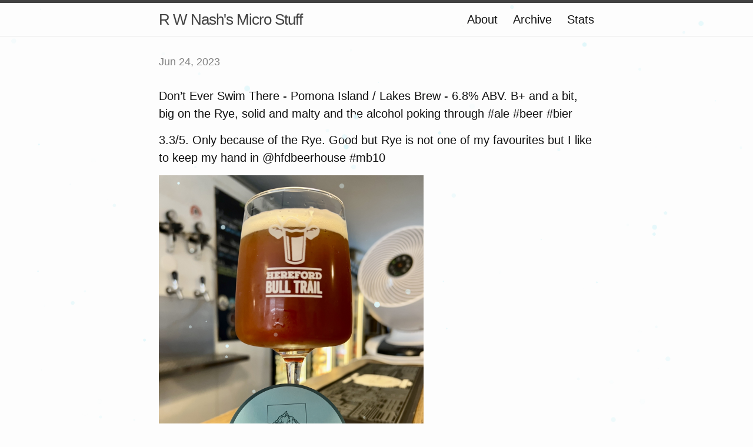

--- FILE ---
content_type: text/html; charset=utf-8
request_url: https://rwnash.micro.blog/2023/06/24/dont-ever-swim.html
body_size: 3859
content:
<!DOCTYPE html>
<html>

  <head>
  <meta charset="utf-8">
  <meta http-equiv="X-UA-Compatible" content="IE=edge">
  <meta name="viewport" content="width=device-width initial-scale=1">

  <title>
      
      R W Nash&#39;s Micro Stuff - 
      
  </title>

  <meta name="description" content="Don’t Ever Swim There - Pomona Island / Lakes Brew - 6.8% ABV. B&#43; and a bit, big on the Rye, solid and malty and the alcohol poking through #ale #beer #bier
3.3/5. Only because of the Rye. Good but Rye is not one of my favourites but I like to keep my hand in @hfdbeerhouse #mb10">

  <link rel="shortcut icon" href="https://micro.blog/rwnash/favicon.png" type="image/x-icon" />
  <link rel="stylesheet" href="/css/main.css?1763538324">
  <link rel="stylesheet" href="/custom.css?1763538324">
  <link rel="canonical" href="https://rwnash.micro.blog/2023/06/24/dont-ever-swim.html">

    <link rel="me" href="https://micro.blog/rwnash" />
	
	
	
	<link rel="authorization_endpoint" href="https://micro.blog/indieauth/auth" />
	<link rel="token_endpoint" href="https://micro.blog/indieauth/token" />
	<link rel="micropub" href="https://micro.blog/micropub" />
	<link rel="microsub" href="https://micro.blog/microsub" />
	<link rel="webmention" href="https://micro.blog/webmention" />
	<link rel="subscribe" href="https://micro.blog/users/follow" />
    
	    <link rel="stylesheet" href="/assets/css/poststats.css?v=0" />
    
    
    	

    
    	

    
    	<link rel="license" href="https://creativecommons.org/licenses/by/4.0/">

    
</head>


  <body>

    <header class="site-header">

  <div class="wrapper">

    <a class="site-title" href="/">R W Nash&#39;s Micro Stuff</a>

    <nav class="site-nav">
      <a href="#" class="menu-icon">
        <svg viewBox="0 0 18 15">
          <path fill="#424242" d="M18,1.484c0,0.82-0.665,1.484-1.484,1.484H1.484C0.665,2.969,0,2.304,0,1.484l0,0C0,0.665,0.665,0,1.484,0 h15.031C17.335,0,18,0.665,18,1.484L18,1.484z"/>
          <path fill="#424242" d="M18,7.516C18,8.335,17.335,9,16.516,9H1.484C0.665,9,0,8.335,0,7.516l0,0c0-0.82,0.665-1.484,1.484-1.484 h15.031C17.335,6.031,18,6.696,18,7.516L18,7.516z"/>
          <path fill="#424242" d="M18,13.516C18,14.335,17.335,15,16.516,15H1.484C0.665,15,0,14.335,0,13.516l0,0 c0-0.82,0.665-1.484,1.484-1.484h15.031C17.335,12.031,18,12.696,18,13.516L18,13.516z"/>
        </svg>
      </a>

      <div class="trigger">
		
			
				<a class="page-link" href="/about/">About</a>
			
		
			
				<a class="page-link" href="/archive/">Archive</a>
			
		
			
				<a class="page-link" href="/stats/">Stats</a>
			
		
      </div>
    </nav>

  </div>

</header>


    <div class="page-content">
      <div class="wrapper">
		
<div class="post h-entry">

  <header class="post-header">
	
    <p class="post-meta"><time class="dt-published" datetime="2023-06-24 11:46:12 &#43;0000">Jun 24, 2023</time></p>
  </header>

  <article class="post-content e-content">
	<p>Don’t Ever Swim There - Pomona Island / Lakes Brew - 6.8% ABV. B+ and a bit, big on the Rye, solid and malty and the alcohol poking through #ale #beer #bier</p>

<p>3.3/5. Only because of the Rye. Good but Rye is not one of my favourites but I like to keep my hand in @hfdbeerhouse #mb10</p>

<p><img src="https://cdn.uploads.micro.blog/6554/2023/c4dddd20cd.jpg" width="450" height="600" alt=""><img src="https://cdn.uploads.micro.blog/6554/2023/30948fdc0e.jpg" width="450" height="600" alt=""><img src="https://cdn.uploads.micro.blog/6554/2023/4c95265c27.jpg" width="337" height="600" alt=""></p>

  </article>

</div>




      </div>
    </div>

    <footer class="site-footer">

  <div class="wrapper">

    <div class="footer-col-wrapper">
      <div class="footer-col  footer-col-3">
        <p class="text">Follow <a href="https://micro.blog/rwnash">@rwnash on Micro.blog</a>.</p>
      </div>
    </div>

  </div>

</footer>

    

		
			<script src="/js/snowfall.js?v=0"></script>
		
			<script src="/js/add-snow.js?v=0"></script>
		
  </body>

</html>


--- FILE ---
content_type: text/css; charset=utf-8
request_url: https://rwnash.micro.blog/assets/css/poststats.css?v=0
body_size: 228
content:
.post-stats-tbl {
    line-height: 2;
    margin: 0 0 1.66667rem;
    max-width: 100%;
    overflow-x: auto;
    text-align: left;
}

.post-stats-tbl td, .post-stats-tbl th {
    padding:10px 20px;
}

.post-stats-tbl th {
    font-weight:700;
}

.post-stats-hd {
    text-decoration: underline;
    margin: 30px auto;
}

.categorycloud {
    display:inline-block
}

a.categorycloud-item {
    color: inherit;
    padding: .24rem;
    white-space: nowrap;
}